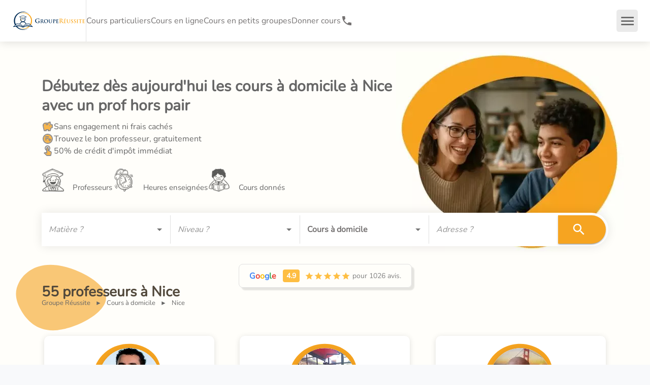

--- FILE ---
content_type: text/css; charset=UTF-8
request_url: https://groupe-reussite.fr/_next/static/css/114dd845779180e2.css
body_size: -966
content:
._style_cta-help-footer__OPob_{z-index:0;position:relative;overflow:hidden}._style_cta-help-footer__OPob_ ._style_cta-help-footer-title__n3g8o{margin-bottom:23px;line-height:46px;font-size:34px;font-weight:500;z-index:0}._style_cta-help-footer__OPob_ ._style_cta-help-footer-subtitle__F2SoF{font-size:18px;font-weight:300;line-height:31px;opacity:.85;margin:20px 0;z-index:0}._style_cta-help-footer__OPob_ ._style_cta-help-footer-actions__oBgvG{display:flex;justify-content:center;align-items:center;z-index:0}._style_cta-help-footer__OPob_ ._style_cta-help-footer-actions__oBgvG ._style_cta-help-footer-button-wrapper__UEYhY{margin-right:10px}._style_cta-help-footer__OPob_ ._style_cta-help-footer-actions__oBgvG ._style_cta-help-footer-button-wrapper__UEYhY ._style_cta-help-footer-button__Lxh6v{width:100%}._style_cta-help-footer__OPob_ ._style_cta-help-footer-actions__oBgvG ._style_cta-help-footer-button-wrapper__UEYhY ._style_cta-help-footer-button__Lxh6v ._style_cta-help-footer-button-icon__dnNp9{max-width:20px}._style_cta-help-footer__OPob_ ._style_cta-help-footer-actions__oBgvG>*{height:52px}._style_cta-help-footer__OPob_ ._style_cta-help-footer-background__uhySq{-o-object-fit:cover;object-fit:cover;-o-object-position:center;object-position:center}._style_cta-help-footer__OPob_ ._style_cta-help-footer-text-content__lIpPZ{position:relative;z-index:1;background-color:rgba(0,0,0,.5)}@media(max-width:768px){._style_cta-help-footer__OPob_ ._style_cta-help-footer-actions__oBgvG{display:flex;flex-direction:column;justify-content:flex-start}._style_cta-help-footer__OPob_ ._style_cta-help-footer-actions__oBgvG>*{margin-top:20px}}

--- FILE ---
content_type: text/css; charset=UTF-8
request_url: https://groupe-reussite.fr/_next/static/css/9228aae0fbb4df52.css
body_size: 466
content:
#_style_footer__xf5sN{background-color:#183153;color:silver}#_style_footer__xf5sN ._style_row__FPEgM:after,#_style_footer__xf5sN ._style_row__FPEgM:before{content:none;display:flex}#_style_footer__xf5sN ._style_lesson-links__S3Da1{margin-top:50px}._style_footer-top-section__aUFlV{border-bottom:1px solid silver}._style_footer-top-section__aUFlV ._style_footer-logo__v_sMj img{height:46px;width:170px}._style_footer-rows-container__WeAOt{position:relative;display:flex;align-items:center;-moz-column-gap:60px;column-gap:60px;height:96px;z-index:100}@media(max-width:992px){._style_footer-rows-container__WeAOt{flex-direction:column;row-gap:20px}}._style_footer-row__RnWTm{display:inline-block;padding:0 40px;border-right:1px solid silver;border-left:1px solid silver;float:left;height:100%}._style_footer-row-landing__VjGJ6{width:100%;display:flex;align-items:center}@media(max-width:992px){._style_footer-row-landing__contact__UDl_9{text-align:center}}@media(max-width:600px){._style_footer-row-landing__contact__UDl_9{display:flex;row-gap:7px;flex-direction:column}}._style_footer-row-landing__contact__address__QaiBW{margin-right:10px;color:#fff}._style_footer-row-landing__contact__address__QaiBW:after{content:"";display:inline-block;width:5px;height:5px;border-radius:50%;background-color:#fff;margin-left:10px;vertical-align:middle}._style_footer-row-landing__contact__address__QaiBW:hover{color:#fff}@media(min-width:601px){._style_footer-row-landing__contact__address__QaiBW:after{content:"";display:inline-block;width:5px;height:5px;border-radius:50%;background-color:#fff;margin-left:10px;vertical-align:middle}}._style_footer-row-landing__contact__mail__8uuMl{color:#fff;text-decoration:underline}._style_footer-row-landing__contact__mail__8uuMl:hover{color:#fff}._style_footer-row-inner__ZItpF._style_footer-logo__v_sMj{top:auto;transform:translateY(0);height:46px;filter:brightness(0) invert(1)}._style_footer-row__RnWTm:first-child{padding-left:0;border-left:none}._style_footer-row__RnWTm:last-child{padding-right:0;border:none}._style_footer-rows-right__29F1z{float:right;height:100%}._style_footer-rows-right__29F1z ._style_footer-row__RnWTm:first-child{display:flex;align-items:center;padding-left:40px;border-left:1px solid silver}._style_language-switcher__DGDP_._style_bootstrap-select__zWJOX._style_btn-group__I13E4 ._style_dropdown-menu__gm4VZ._style_inner__n0KXp{width:100%}._style_language-switcher__DGDP_._style_bootstrap-select__zWJOX:before{display:none}._style_language-switcher__DGDP_._style_bootstrap-select__zWJOX ._style_dropdown-menu__gm4VZ{padding-top:15px;top:calc(100% + 15px);width:160px;left:auto;right:0}._style_language-switcher__DGDP_._style_bootstrap-select__zWJOX ._style_dropdown-menu__gm4VZ:before{position:absolute;top:-5px;content:"";right:20px;width:0;height:0;border-left:5px solid rgba(0,0,0,0);border-right:5px solid rgba(0,0,0,0);border-bottom:5px solid #fff}._style_language-switcher__DGDP_._style_bootstrap-select__zWJOX._style_btn-group__I13E4 button{height:44px;padding-right:35px;padding-left:18px;color:#fff;background-color:#444;transition:.3s;box-shadow:none}._style_language-switcher__DGDP_._style_bootstrap-select__zWJOX._style_btn-group__I13E4 ._style_dropdown-toggle__PqhWP ._style_filter-option__5pMD3{height:44px;line-height:44px}._style_language-switcher__DGDP_._style_bootstrap-select__zWJOX._style_btn-group__I13E4 button:hover{background-color:#fff;color:#333}._style_language-switcher__DGDP_._style_bootstrap-select__zWJOX._style_btn-group__I13E4 button:hover,._style_language-switcher__DGDP_._style_bootstrap-select__zWJOX._style_btn-group__I13E4._style_open__MC3Tj button{background-color:#f6a421;color:#fff}._style_language-switcher__DGDP_._style_bootstrap-select__zWJOX._style_btn-group__I13E4 button ._style_caret__B2bi9{transition:.3s}._style_language-switcher__DGDP_._style_bootstrap-select__zWJOX._style_btn-group__I13E4 button:hover ._style_caret__B2bi9,._style_language-switcher__DGDP_._style_bootstrap-select__zWJOX._style_btn-group__I13E4._style_open__MC3Tj button ._style_caret__B2bi9{border-top-color:#fff}._style_language-switcher__DGDP_._style_bootstrap-select__zWJOX._style_btn-group__I13E4 ._style_dropdown-toggle__PqhWP ._style_caret__B2bi9{right:18px}._style_footer-social-links__KS3E3{list-style:none;margin:0;padding:0;display:flex}._style_footer-social-links__KS3E3 li{display:flex;align-items:center}._style_footer-social-links__KS3E3 li a{display:flex;align-items:center;font-size:20px;padding:0 10px;color:#fff;transition:.3s;opacity:.5;transform:translate3d(0,-.5px,0)}._style_footer-social-links__KS3E3 li a:hover{opacity:1}._style_footer-middle-section__kWPRj{padding:60px 0;position:relative;z-index:10}._style_footer-middle-section__kWPRj ._style_row__FPEgM ._style_footer-links-our-presentation__Y54lf{white-space:nowrap;margin-right:25px}#_style_footer__xf5sN h2,#_style_footer__xf5sN h4,._style_footer-links__aDn4i h4{font-size:18px;color:#fff;margin:0 0 15px;padding:0;display:block}#_style_footer__xf5sN h4 i{position:relative;margin-right:5px;top:2px;font-size:20px;font-weight:400!important}._style_footer-links__aDn4i ul{list-style:none;text-align:left;margin:0;padding:0}._style_footer-links__aDn4i ul li{margin-bottom:3px;display:block}._style_footer-links__aDn4i ul li:first-child a{padding-top:0}._style_footer-links__aDn4i ul li:last-child a{padding-bottom:0}._style_footer-links__aDn4i ul li a,._style_footer-links__aDn4i ul li button{color:silver;display:block;line-height:25px;position:relative;z-index:100;padding:4px 0}._style_footer-links__aDn4i ul li a span,._style_footer-links__aDn4i ul li button span{display:inline-block;position:relative}._style_footer-links__aDn4i ul li a:hover,._style_footer-links__aDn4i ul li button:hover{color:#fff}._style_footer-links__aDn4i ul li a span:before,._style_footer-links__aDn4i ul li button span:before{content:"";position:absolute;left:0;bottom:0;background-color:#f6a421;height:2px;display:block;transition:all .25s,opacity .2s;z-index:-1;border-radius:3px;opacity:.5;width:0}._style_footer-links__aDn4i ul li a:hover span:before,._style_footer-links__aDn4i ul li button:hover span:before{width:100%;opacity:1}._style_footer-links__aDn4i ul li button{background:none;border:0}._style_newsletter__Mvgfk{display:flex;margin-top:20px}._style_newsletter__Mvgfk button,._style_newsletter__Mvgfk input{display:flex;flex-wrap:wrap;align-items:flex-start}._style_newsletter__Mvgfk input{background:#262626;box-shadow:none;margin-bottom:0}._style_newsletter__Mvgfk input:focus{box-shadow:none}._style_newsletter__Mvgfk button{background-color:#f6a421;border-radius:4px;height:48px;min-width:48px;max-width:48px;text-align:center;line-height:48px;font-size:18px;color:#fff;margin-left:10px;transition:.3s}._style_newsletter__Mvgfk button:hover{background-color:#fff;color:#333}._style_newsletter__Mvgfk button i{width:100%;line-height:48px}._style_footer-bottom-section__xDAAT{padding:25px 0;border-top:1px solid silver;text-align:center}._style_footer-bottom-section__xDAAT strong{color:#fff;font-weight:500}._style_footer-bottom-section__xDAAT a,._style_footer-bottom-section__xDAAT button{background:none;border:0;color:silver;line-height:25px;position:relative;z-index:100;padding:0}._style_footer-bottom-section__xDAAT a span,._style_footer-bottom-section__xDAAT button span{display:inline-block;position:relative}._style_footer-bottom-section__xDAAT a:hover,._style_footer-bottom-section__xDAAT button:hover{color:#fff}._style_footer-bottom-section__xDAAT a span:before,._style_footer-bottom-section__xDAAT button span:before{content:"";position:absolute;left:0;bottom:0;background-color:#f6a421;height:2px;display:block;transition:all .25s,opacity .2s;z-index:-1;border-radius:3px;opacity:.5;width:0}._style_footer-bottom-section__xDAAT a:hover span:before,._style_footer-bottom-section__xDAAT button:hover span:before{width:100%;opacity:1}@media(max-width:992px){#_style_footer__xf5sN h4{margin-top:45px}._style_footer-middle-section__kWPRj{padding-top:0;padding-bottom:45px}}@media(max-width:768px){#_style_footer__xf5sN ._style_lesson-links__S3Da1{margin-top:0}._style_content-left-offset__xIUjQ,._style_content-right-offset__5uP_R{padding-left:15px}._style_footer-rows-container__WeAOt{height:auto;padding:20px 0 40px}._style_footer-rows-left__Ht4Bi,._style_footer-rows-right__29F1z{float:none;height:auto}._style_footer-row-inner__ZItpF{position:relative;top:0;transform:translateY(0)}._style_footer-row-inner__ZItpF._style_footer-logo__v_sMj{top:0;position:relative;height:46px}._style_footer-row-inner__ZItpF._style_footer-logo__v_sMj img{top:0}#_style_footer__xf5sN ._style_footer-row__RnWTm{float:none;padding:20px 0 0;display:block;width:100%;border:none}._style_footer-rows-container__WeAOt ._style_footer-rows-left__Ht4Bi,._style_footer-rows-container__WeAOt ._style_footer-rows-right__29F1z{display:block}}

--- FILE ---
content_type: application/javascript; charset=UTF-8
request_url: https://groupe-reussite.fr/_next/static/chunks/3273.4f32b5f72a1f42dc.js
body_size: -242
content:
(self.webpackChunk_N_E=self.webpackChunk_N_E||[]).push([[3273],{15397:_=>{_.exports={"landing-push-search":"_style_landing-push-search__FIlr9",container:"_style_container__iRR4t",row:"_style_row__BI4V6","landing-push-search__content":"_style_landing-push-search__content__s0iIA","landing-push-search__content__title":"_style_landing-push-search__content__title__b4Md2","landing-push-search__content__description":"_style_landing-push-search__content__description__weflZ","landing-push-search__content__wrapper":"_style_landing-push-search__content__wrapper__VOGmn","landing-push-search__content__wrapper__title":"_style_landing-push-search__content__wrapper__title__reQuS","landing-push-search__content__wrapper__title--highlight":"_style_landing-push-search__content__wrapper__title--highlight__m7GDg","landing-push-search__content__wrapper__content":"_style_landing-push-search__content__wrapper__content__k6PYx","landing-push-search__content__wrapper__content__img":"_style_landing-push-search__content__wrapper__content__img__xZa4v","landing-push-search__content__wrapper__content__overview":"_style_landing-push-search__content__wrapper__content__overview__FFZsl","landing-push-search__content__wrapper__content__overview__text":"_style_landing-push-search__content__wrapper__content__overview__text__6hbfQ","landing-push-search__content__wrapper__content__overview__infos__wrapper-btn":"_style_landing-push-search__content__wrapper__content__overview__infos__wrapper-btn__XuGaq","landing-push-search__content__wrapper__content__overview__infos__btn":"_style_landing-push-search__content__wrapper__content__overview__infos__btn__7R4Ya","landing-push-search__content__wrapper__content__overview__infos":"_style_landing-push-search__content__wrapper__content__overview__infos___FW8C"}},93273:(_,e,n)=>{"use strict";n.r(e),n.d(e,{default:()=>g});var t=n(37876);n(14232);var s=n(92898),r=n(98349),a=n(95062),c=n.n(a),i=n(70667),p=n(85825),l=n(87242),o=n(15397),h=n.n(o),d=n(89099);function u(_){let{format:e="cours particuliers",isGroupLessons:n,translationParams:a,searchRoute:c,t:p=i.Gs.t}=_,o=(0,d.useRouter)(),{inCity:u,inLevel:g,inSubject:w,ofPeriod:v,keyTranslation:y}=a,x=p("pushSearch.imgAlt",{format:e,subject:w,level:g,city:u,period:v});return(0,t.jsx)("div",{className:"".concat(h()["landing-push-search"]," section"),children:(0,t.jsx)("div",{className:"container ".concat(h().container),children:(0,t.jsx)("div",{className:"row ".concat(h().row),children:(0,t.jsx)("div",{className:"".concat(h()["landing-push-search__content"]," col-md-9"),children:(0,t.jsx)("div",{className:h()["landing-push-search__content__wrapper"],children:(0,t.jsxs)("a",{name:"search-lesson","data-testid":"cy-landing-push-search",children:[(0,t.jsx)(s.A,{sx:{display:{xs:"block",md:"none"}},children:(0,t.jsx)("span",{className:h()["landing-push-search__content__wrapper__title"],children:p("pushSearch.title.".concat(y),{subject:w,level:g,city:u,period:v})})}),(0,t.jsxs)("div",{className:h()["landing-push-search__content__wrapper__content"],children:[(0,t.jsx)(l.A,{alt:x,src:"/static/teacher-search.webp",className:h()["landing-push-search__content__wrapper__content__img"],width:200,height:133}),(0,t.jsxs)("div",{className:h()["landing-push-search__content__wrapper__content__overview"],children:[(0,t.jsx)(s.A,{sx:{display:{xs:"none",md:"block"}},children:(0,t.jsx)("span",{className:h()["landing-push-search__content__wrapper__title"],children:p("pushSearch.title.".concat(y),{subject:w,level:g,city:u,period:v})})}),(0,t.jsx)("p",{className:h()["landing-push-search__content__wrapper__content__overview__text"],children:p("pushSearch.description.".concat(y),{subject:w,level:g,city:u,period:v})}),(0,t.jsx)("div",{className:h()["landing-push-search__content__wrapper__content__overview__infos__wrapper-btn"],children:(0,t.jsx)(r.A,{onClick:()=>o.push(c),variant:"contained",children:p(n?"pushSearch.btnGroupLesson":"pushSearch.btn")})})]})]})]})})})})})})}u.propTypes={format:c().string,isGroupLessons:c().bool.isRequired,translationParams:c().shape({keyTranslation:c().string,inSubject:c().string,inLevel:c().string,forLevel:c().string,inCity:c().string,ofPeriod:c().string}).isRequired,type:c().string,subject:c().string,level:c().string,city:c().string,latitude:c().string,longitude:c().string,isCursus:c().bool,searchRoute:c().string,t:c().func};let g=(0,p.CI)("landing")(u)}}]);

--- FILE ---
content_type: application/javascript; charset=UTF-8
request_url: https://groupe-reussite.fr/_next/static/chunks/3789-bbe977614dc04d8b.js
body_size: 5346
content:
(self.webpackChunk_N_E=self.webpackChunk_N_E||[]).push([[3789],{24083:(e,n,t)=>{"use strict";t.d(n,{A:()=>S});var r=t(37876),l=t(14232),i=t(95062),o=t.n(i),s=t(89099),a=t(77328),d=t.n(a),c=t(18847),u=t.n(c),p=t(10649),x=t(48011),h=t(30262),m=t(70667),g=t(48751);let f=u()(()=>Promise.all([t.e(4793),t.e(8827),t.e(5493)]).then(t.bind(t,5493)),{loadableGenerated:{webpack:()=>[5493]}}),y=u()(()=>Promise.all([t.e(6493),t.e(9588)]).then(t.bind(t,79588)),{loadableGenerated:{webpack:()=>[79588]}}),b=u()(()=>Promise.all([t.e(9170),t.e(8781)]).then(t.bind(t,78781)),{loadableGenerated:{webpack:()=>[78781]}}),j=u()(()=>Promise.all([t.e(4829),t.e(7037)]).then(t.bind(t,17037)),{loadableGenerated:{webpack:()=>[17037]}});function v(e){let{withBackToTop:n=!0,withHelpFooter:t=!0,withHeader:i=!0,isSimpleFooter:o=!1,router:s,children:a=null,withDefaultLocalBusinessSnippet:c=!1,gtmArgs:u=null}=e,v=(0,x.d4)(h.A.selectIsLoading);(0,l.useEffect)(()=>{(0,m.jN)(s,{access:"public",...u})},[u]);let S=(0,m.yN)(),A=(0,m.Uf)();return(0,r.jsxs)(l.Fragment,{children:[(0,r.jsxs)(d(),{children:[c&&!!S&&(0,r.jsx)("script",{type:"application/ld+json",dangerouslySetInnerHTML:{__html:JSON.stringify(S)}}),c&&!!A&&(0,r.jsx)("script",{type:"application/ld+json",dangerouslySetInnerHTML:{__html:JSON.stringify(A)}})]}),i&&(0,r.jsx)(p.A,{}),v?(0,r.jsx)(g.A,{}):(0,r.jsxs)(r.Fragment,{children:[a,n&&(0,r.jsx)(j,{}),t&&(0,r.jsx)(b,{}),o?(0,r.jsx)(y,{}):(0,r.jsx)(f,{})]})]})}v.propTypes={router:o().object.isRequired,children:o().node,withHeader:o().bool,withBackToTop:o().bool,withHelpFooter:o().bool,isSimpleFooter:o().bool,withDefaultLocalBusinessSnippet:o().bool,gtmArgs:o().object};let S=(0,s.withRouter)(v)},32346:(e,n,t)=>{"use strict";t.d(n,{A:()=>m});var r=t(37876);t(14232);var l=t(95062),i=t.n(l),o=t(85825),s=t(70667),a=t(49693),d=t(13568),c=t(72870),u=t.n(c),p=t(92898),x=t(54611);function h(e){let{t:n=s.Gs.t}=e;return(0,r.jsx)("a",{name:"google-link","data-testid":"cy-google-reviews",className:u()["rating-link"],href:a.MAPS_LINK,target:"_blank",rel:"nofollow noopener noreferrer",children:(0,r.jsxs)(p.A,{sx:{display:"flex",flexDirection:"row",alignItems:"center",justifyContent:"center",gap:0},children:[(0,r.jsx)(x.A,{sx:{color:"#4285F4",fontWeight:"bold"},children:"G"}),(0,r.jsx)(x.A,{sx:{color:"#EA4335",fontWeight:"bold"},children:"o"}),(0,r.jsx)(x.A,{sx:{color:"#FBBC05",fontWeight:"bold"},children:"o"}),(0,r.jsx)(x.A,{sx:{color:"#4285F4",fontWeight:"bold"},children:"g"}),(0,r.jsx)(x.A,{sx:{color:"#34A853",fontWeight:"bold"},children:"l"}),(0,r.jsx)(x.A,{sx:{color:"#EA4335",fontWeight:"bold",marginRight:"13px"},children:"e"}),(0,r.jsx)(d.A,{rating:s.El.ratingValue,dataTestId:"cy-google-review-link-rating"})," ",(0,r.jsx)(x.A,{sx:{fontSize:{xs:"14px",md:"inherit",color:"grey"}},children:n("googleRating.textPartTwo",{ratingCount:s.El.ratingCount})})]})})}h.propTypes={t:i().func};let m=(0,o.CI)("common")(h)},37067:(e,n,t)=>{"use strict";t.d(n,{A:()=>x});var r=t(37876),l=t(14232),i=t(95062),o=t.n(i),s=t(63482),a=t(75370),d=t(8869),c=t(79701);function u(e){let{options:n,id:t=null,placeholder:i,grouped:o=!1,defaultValue:u=null,error:p="",onChange:x=()=>{},onFocus:h=()=>{},onBlur:m=()=>{},innerRef:g=null,emptyText:f=null}=e,y=o?n.sort((e,n)=>e.group.order_key.localeCompare(n.group.order_key)):n;null!=f&&(y=[{id:null,name:f,group:{name:"",order_key:""}},...n]);let b=y.map(e=>e.id).includes(u)?y.find(e=>e.id===u):null,[j,v]=(0,l.useState)(!1);return(0,l.useImperativeHandle)(g,()=>({isFocused:()=>j,focus:()=>{document.getElementById(t).focus()},blur:()=>{document.getElementById(t).blur()}}),[j,t]),(0,r.jsx)(s.A,{id:t,ref:g,options:y,value:b,openOnFocus:!0,onChange:(e,n,t)=>{x(e,n,t)},onFocus:()=>{h(),v(!0)},onBlur:()=>{m(),v(!1)},renderInput:e=>(0,r.jsx)(a.A,{...e,placeholder:i,error:!!p,...p&&{helperText:p},sx:{paddingBottom:2*!!p}}),getOptionLabel:e=>e.name,groupBy:o?e=>e.group.name:void 0,renderGroup:e=>(0,r.jsxs)("span",{children:[(0,r.jsx)(d.A,{sx:{color:"primary.main"},children:e.group}),e.children]},"group-".concat(e.group)),renderOption:(e,n)=>(0,l.createElement)(c.A,{...e,key:n.id,primary:n.name,sx:{paddingLeft:"32px !important"}}),ListboxProps:{sx:{padding:0}},slotProps:{paper:{sx:e=>({boxShadow:e.shadows[8]})}}})}u.propTypes={options:o().arrayOf(o().shape({id:o().oneOfType([o().string,o().number]).isRequired,name:o().string.isRequired})).isRequired,defaultValue:o().oneOfType([o().string,o().number]),id:o().string,placeholder:o().string.isRequired,error:o().string,innerRef:o().oneOfType([o().func,o().shape({current:o().any})]),onChange:o().func,onFocus:o().func,onBlur:o().func,grouped:o().bool,emptyText:o().string};let p=l.forwardRef((e,n)=>(0,r.jsx)(u,{...e,innerRef:n}));p.displayName="AutocompleteFieldForwardingRef";let x=p},60084:(e,n,t)=>{"use strict";t.d(n,{A:()=>c});var r=t(37876);t(14232);var l=t(95062),i=t.n(l),o=t(23872),s=t(15039),a=t.n(s);function d(e){let{number:n,duration:t=1,delay:l=0,separator:i=" ",classname:s=""}=e;return(0,r.jsx)(o.Ay,{start:0,end:n,duration:t,delay:l,separator:i,children:e=>{let{countUpRef:n}=e;return(0,r.jsx)("span",{className:a()(s),ref:n})}})}d.propTypes={number:i().number.isRequired,duration:i().number,delay:i().number,separator:i().string,classname:i().string};let c=d},71713:(e,n,t)=>{"use strict";t.d(n,{A:()=>C});var r=t(10958),l=t(48011),i=t(59104),o=t(89110),s=t(70820),a=t(37876),d=t(14232),c=t(95062),u=t.n(c),p=t(85825),x=t(70667),h=t(82979),m=t(38077),g=t(65284),f=t(57733),y=t(92898),b=t(12527),j=t(98349),v=t(37067),S=t(89099);function A(e){var n,t,r,i,o,c,u,p;let{levels:A,subjects:O,defaultSubjectId:C=null,defaultLevelId:w=null,defaultType:N=null,defaultLocation:R=null,isDisabled:L=!1,withOverlaySearch:B=!1,setOverlay:_,removeOverlay:I,t:T=x.Gs.t,sort:E=null,order:k=null,loadLessons:F,loadGroupLessons:P,redirectOnSearch:q=!1,setSearchType:G}=e,W=(0,S.useRouter)(),D=[{id:h.OC.LESSONS,name:T("searchBar.filters.type.lessons")},{id:h.OC.ONLINE_LESSONS,name:T("searchBar.filters.type.onlineLessons")},{id:h.OC.GROUP_LESSONS,name:T("searchBar.filters.type.groupLessons")},{id:h.OC.ONLINE_GROUP_LESSONS,name:T("searchBar.filters.type.onlineGroupLessons")}],H=(0,d.useMemo)(()=>{let e=O.find(e=>e.id===C),n=A.find(e=>e.id===w);return{type:{id:N},level:{id:null==n?void 0:n.id,name:null==n?void 0:n.name},subject:{id:null==e?void 0:e.id,name:null==e?void 0:e.name},location:{address:[m.oL,m.up].includes(R)?null:R}}},[]),[M,U]=(0,d.useState)(H),[z,V]=(0,d.useState)(!0),J=null==(n=(0,l.d4)(s.Tp.selectSubjectById(null==(t=M.subject)?void 0:t.value)))?void 0:n.levels,$=(void 0!==J&&J.length>0?J:A).map(e=>({id:e.id,name:e.name,group:{name:e.cursusName,order_key:e.cursusName}})),K=O.map(e=>({id:e.id,name:e.name,group:{name:e.subject_category.name,order_key:e.subject_category.order_key||e.subject_category.name}})),Q=(0,d.useRef)(null),Y=(0,d.useRef)(null),Z=(0,d.useRef)(null),X=(0,d.useRef)(null),ee=(0,d.useCallback)(async e=>{var n,t,r,l,i,o,s,a,d,c,u,p,m,g,f,y,b,j,v,S;await G((null==e||null==(n=e.type)?void 0:n.id)||h.OC.LESSONS);let A=null==e||null==(t=e.type)?void 0:t.id,O=A===h.OC.ONLINE_LESSONS||A===h.OC.ONLINE_GROUP_LESSONS,C=A===h.OC.GROUP_LESSONS||A===h.OC.ONLINE_GROUP_LESSONS,w=(0,x.G8)(A),N={type:A,level:null==e||null==(r=e.level)?void 0:r.name,subject:null==e||null==(l=e.subject)?void 0:l.name,city:(null==e||null==(o=e.location)||null==(i=o.fullAddress)?void 0:i.city)||"france",sort:E,order:k};(null==e||null==(s=e.location)?void 0:s.address)&&(N.address=e.location.address),(null==e||null==(d=e.location)||null==(a=d.coordinates)?void 0:a.latitude)&&(N.latitude=e.location.coordinates.latitude),(null==e||null==(u=e.location)||null==(c=u.coordinates)?void 0:c.longitude)&&(N.longitude=e.location.coordinates.longitude);let R=(0,x.Y0)(w,N);if(I(),q)W.push(R);else{W.replace(R,R,{shallow:!0});let n={subject:(null==e||null==(p=e.subject)?void 0:p.id)||null,onlyOffline:!O,onlyOnline:O,level:(null==e||null==(m=e.level)?void 0:m.id)||null,city:(null==e||null==(f=e.location)||null==(g=f.fullAddress)?void 0:g.city)||"france",address:(null==e||null==(y=e.location)?void 0:y.address)||null,latitude:(null==e||null==(j=e.location)||null==(b=j.coordinates)?void 0:b.latitude)||null,longitude:(null==e||null==(S=e.location)||null==(v=S.coordinates)?void 0:v.longitude)||null,order:k,page:1,sort:E,options:{resetLessons:!0}};C?P(n):F(n)}},[M,E,k]),en=e=>{if(!z){var n,t,r,l,i,o,s,a,d,c;(null==e||null==(n=e.subject)?void 0:n.id)?(null==e||null==(t=e.level)?void 0:t.id)?(null==e||null==(r=e.type)?void 0:r.id)?!(null==e||null==(i=e.location)||null==(l=i.coordinates)?void 0:l.latitude)&&[h.OC.LESSONS,h.OC.GROUP_LESSONS].includes(null==e||null==(o=e.type)?void 0:o.id)?null==(c=Z.current)||c.focus():ee(e):null==(d=X.current)||d.focus():null==(a=Y.current)||a.focus():null==(s=Q.current)||s.focus()}},et=(0,d.useCallback)(()=>{var e,n;return(null==M||null==(e=M.type)?void 0:e.id)!==h.OC.ONLINE_LESSONS&&(null==M||null==(n=M.type)?void 0:n.id)!==h.OC.ONLINE_GROUP_LESSONS},[null==M||null==(r=M.type)?void 0:r.id]);return(0,a.jsxs)(y.A,{sx:{display:"flex",flexDirection:"column",width:"100%"},children:[(0,a.jsx)(y.A,{sx:{display:B?"block":"none",position:"fixed",top:0,left:0,width:"100vw",height:"100vh",backgroundColor:"rgba(0, 0, 0, 0.5)",zIndex:1e3}}),(0,a.jsxs)(y.A,{sx:e=>{var n,t,r,l;return{display:"flex",flexDirection:{xs:"column",md:"row"},alignContent:"center",justifyContent:"center",backgroundColor:"custom.white",borderRadius:{xs:"10px",md:"0 50px 50px 0"},borderTop:{xs:"none",md:"5px solid #fff"},borderRight:{xs:"none",md:"5px solid #fff"},borderBottom:{xs:"none",md:"5px solid #fff"},borderLeft:"none",boxShadow:"0 0 20px rgba(0, 0, 0, 0.1)","& > .search-bar-select":{flex:1,borderBottom:{xs:"1px solid  ".concat(null==(n=e.palette.custom)?void 0:n.platinium),md:"none"}},"& .MuiInputBase-root":{border:"none",borderBottom:"none",borderLeft:"none",borderColor:"custom.platinium",borderRight:{xs:"none",md:"1px solid  ".concat(null==(t=e.palette.custom)?void 0:t.platinium)},borderRadius:"0",fontWeight:"bold","&:hover":{borderTop:"none",borderBottom:{xs:"1px solid  ".concat(null==(r=e.palette.custom)?void 0:r.platinium),md:"none"},borderLeft:"none",borderRight:{xs:"none",md:"1px solid  ".concat(null==(l=e.palette.custom)?void 0:l.platinium)},borderColor:"custom.platinium"}},"& .MuiOutlinedInput-root":{"&.Mui-focused":{boxShadow:"none !important",backgroundColor:"inherit"}},"& .MuiInputBase-input::placeholder":{color:"black !important",fontStyle:"italic",fontWeight:200},zIndex:B?1001:"auto"}},children:[(0,a.jsx)(y.A,{className:"search-bar-select",children:(0,a.jsx)(b.A,{fullWidth:!0,children:(0,a.jsx)(v.A,{id:"search-bar-subject",ref:Q,placeholder:T("searchBar.filters.subject.label"),options:K,defaultValue:null==M||null==(i=M.subject)?void 0:i.id,className:"search-bar-select-input",grouped:!0,onChange:(e,n)=>{U({...M,subject:n}),en({...M,subject:n})},onFocus:()=>{_(),V(!1)},onBlur:()=>{I()}})})}),(0,a.jsx)(y.A,{className:"search-bar-select",children:(0,a.jsx)(b.A,{fullWidth:!0,children:(0,a.jsx)(v.A,{id:"search-bar-level",ref:Y,placeholder:T("searchBar.filters.level.label"),options:$,defaultValue:null==M||null==(o=M.level)?void 0:o.id,grouped:!0,onChange:(e,n)=>{U({...M,level:n}),en({...M,level:n})},onFocus:()=>{_(),V(!1)},onBlur:()=>{I()}})})}),(0,a.jsx)(y.A,{className:"search-bar-select",children:(0,a.jsx)(b.A,{fullWidth:!0,children:(0,a.jsx)(v.A,{id:"search-bar-type",ref:X,placeholder:T("searchBar.filters.type.label"),options:D,defaultValue:null==M||null==(c=M.type)?void 0:c.id,onChange:(e,n)=>{let t={...M,type:n,location:[h.OC.ONLINE_LESSONS,h.OC.ONLINE_GROUP_LESSONS].includes(null==n?void 0:n.id)?null:M.location};U(t),en(t)},onFocus:()=>{_(),V(!1)},onBlur:()=>{I()}})})}),(0,a.jsx)(y.A,{className:"search-bar-select",sx:{display:et()?"block":"none"},children:(0,a.jsx)(g.A,{id:"search-bar-location",ref:Z,"data-testid":"cy-search-bar-location",initialCoordinates:null==M||null==(u=M.location)?void 0:u.coordinates,initialQuery:null==M||null==(p=M.location)?void 0:p.address,onPlaceSelected:async e=>{U({...M,location:e}),en({...M,location:e})},onClearSelectedPlace:()=>{U({...M,location:null})},placeholder:T("searchBar.filters.location.placeholder"),withCheckInit:!0,sx:{"& .MuiInputBase-root":{borderRadius:"4px",border:"0 !important",backgroundColor:"custom.white",boxShadow:"0"}},onFocus:()=>{_(),V(!1)},onBlur:()=>{I()}})}),(0,a.jsx)(y.A,{className:"search-bar-cta",children:(0,a.jsx)(j.A,{variant:"contained","aria-label":T("searchBar.searchCta"),startIcon:(0,a.jsx)(f.A,{sx:{fontSize:{xs:"20px !important",md:"30px !important"}}}),sx:{height:{xs:"40px",md:"100%"},borderRadius:{xs:"0 0 10px 10px",md:"0 50px 50px 0"}},onClick:()=>ee(M),disabled:L,fullWidth:!0,children:(0,a.jsx)(y.A,{sx:{display:{xs:"block",md:"none"}},children:T("searchBar.searchCta")})})})]})]})}A.propTypes={levels:u().arrayOf(u().shape({id:u().number,hash:u().string,name:u().string})).isRequired,subjects:u().arrayOf(u().shape({id:u().number,hash:u().string,name:u().string})).isRequired,defaultSubjectId:u().number,defaultLevelId:u().number,defaultType:u().string,defaultLocation:u().string,isDisabled:u().bool,setOverlay:u().func.isRequired,removeOverlay:u().func.isRequired,withOverlaySearch:u().bool,sort:u().string,order:u().string,t:u().func,loadLessons:u().func,loadGroupLessons:u().func,redirectOnSearch:u().bool,setSearchType:u().func.isRequired};let O=(0,p.CI)("search")(A),C=(0,r.Zz)((0,l.Ng)(function(e){let n=o.Tp.selectLevels(e);return{levels:n,subjects:s.Tp.selectSubjects(e),withOverlaySearch:i.Tp.selectWithOverlaySearch(e)}},function(e){return{setOverlay:()=>e(i.o1.setOverlay()),removeOverlay:()=>e(i.o1.removeOverlay()),setSearchType:n=>e(i.o1.setSearchType(n))}}))(O)},72870:e=>{e.exports={"rating-link":"_style_rating-link__6HdFp"}},79943:(e,n,t)=>{"use strict";t.d(n,{A:()=>v,r:()=>j});var r=t(37876);t(14232);var l=t(95062),i=t.n(l),o=t(85825),s=t(70667),a=t(60084),d=t(71713),c=t(32346),u=t(92898),p=t(54611),x=t(87242),h=t(51392),m=t(69338),g=t(40597),f=t(51251),y=t(36678),b=t(82979);function j(e){let{title1:n,title2:t,img:l,subjectId:i=null,levelsId:o=null,type:j=null,city:v=null,metricsAltNames:S={students:null,lessons:null,hours:null},t:A=s.Gs.t}=e,O=[{number:A("introBanner.nbTeachers.number"),text:A("introBanner.nbTeachers.text"),image:"/static/graduate_min.svg",imageAlt:S.students},{number:A("introBanner.nbHours.number"),text:A("introBanner.nbHours.text"),image:"/static/alarm-clock_min.svg",imageAlt:S.hours},{number:A("introBanner.nbCourses.number"),text:A("introBanner.nbCourses.text"),image:"/static/teacher_min.svg",imageAlt:S.lessons}],C=[];switch(j){default:case b.OC.LESSONS:C=[{text:A("introBanner.arguments.price"),icon:(0,r.jsx)(h.A,{}),iconFirstColor:"primary.main",iconSecondColor:"text.primary"},{text:A("introBanner.arguments.flexibility"),icon:(0,r.jsx)(m.A,{}),iconFirstColor:"primary.main",iconSecondColor:"text.primary"},{text:A("introBanner.arguments.easyTaxCredit"),icon:(0,r.jsx)(g.A,{}),iconFirstColor:"text.primary",iconSecondColor:"primary.main"}];break;case b.OC.ONLINE_LESSONS:C=[{text:A("introBanner.arguments.price"),icon:(0,r.jsx)(h.A,{}),iconFirstColor:"primary.main",iconSecondColor:"text.primary"},{text:A("introBanner.arguments.flexibility"),icon:(0,r.jsx)(m.A,{}),iconFirstColor:"primary.main",iconSecondColor:"text.primary"},{text:A("introBanner.arguments.satisfaction"),icon:(0,r.jsx)(g.A,{}),iconFirstColor:"text.primary",iconSecondColor:"primary.main"}];break;case b.OC.ONLINE_GROUP_LESSONS:case b.OC.GROUP_LESSONS:C=[{text:A("introBanner.arguments.smallGroups"),icon:(0,r.jsx)(h.A,{}),iconFirstColor:"primary.main",iconSecondColor:"text.primary"},{text:A("introBanner.arguments.teachers"),icon:(0,r.jsx)(f.A,{}),iconFirstColor:"primary.main",iconSecondColor:"primary.main"},{text:A("introBanner.arguments.methodology"),icon:(0,r.jsx)(y.A,{}),iconFirstColor:"primary.main",iconSecondColor:"text.primary"}]}return(0,r.jsx)(u.A,{sx:{display:"flex",flexDirection:"column",alignItems:"center",paddingTop:{xs:"0px",md:"20px"}},children:(0,r.jsxs)(u.A,{"data-testid":"cy-intro-banner",className:"container",sx:{position:"relative",width:"100%"},children:[(0,r.jsx)(u.A,{sx:{position:"absolute",top:0,right:-20,zIndex:0,pointerEvents:"none",display:"none","@media (min-width:992px)":{display:"block"},width:"450px",height:"100%"},children:(0,r.jsx)(x.A,{src:l.src,alt:l.alt,width:450,height:395})}),(0,r.jsxs)(u.A,{sx:{position:"relative",display:"flex",flexDirection:"column",justifyContent:"flex-start"},children:[(0,r.jsxs)(p.A,{variant:"h1",sx:{display:"flex",flexDirection:"column",fontSize:{xs:"26px",md:"30px",lg:"40px"},color:"$body-heading-color",fontWeight:600,lineHeight:{xs:"34px",md:"38px"},paddingTop:{xs:"20px",sm:"30px",md:"50px"},width:"100%","@media (min-width:1200px)":{width:"62%",flexDirection:"row"},"@media (min-width:992px) and (max-width:1200px)":{width:"55%"}},children:[(0,r.jsx)(u.A,{children:n}),t&&(0,r.jsx)(u.A,{children:t})]}),(0,r.jsx)(u.A,{sx:{marginTop:"10px"},children:C.map((e,n)=>(0,r.jsxs)(u.A,{sx:{display:"flex",flexDirection:"row",gap:"10px","& svg path:first-of-type, & svg circle:first-of-type":{color:e.iconFirstColor,opacity:.8},"& svg path:last-of-type, & svg circle:last-of-type":{color:e.iconSecondColor,opacity:.8}},children:[e.icon,(0,r.jsx)(p.A,{children:e.text})]},n))}),(0,r.jsx)(u.A,{sx:{display:"flex",flexDirection:"row",justifyContent:{xs:"space-between",md:"start"},flexWrap:"wrap",gap:{xs:0,md:"25px",lg:"60px"},width:"100%","@media (min-width:992px)":{width:"75%"},height:{xs:"30px",md:"50px"},marginTop:{xs:"15px",md:"20px"},"& .home-counter":{fontSize:{xs:"15px",md:"24px"},lineHeight:{xs:"10px",md:"30px"},fontWeight:600,color:"text.secondary"}},children:O.map((e,n)=>(0,r.jsxs)(u.A,{sx:{display:"flex",flexDirection:"row"},children:[(0,r.jsx)(u.A,{sx:{width:{xs:30,md:45},display:"flex",alignItems:"center",justifyContent:"center",marginRight:{xs:"5px",md:"16px"},opacity:.65},children:(0,r.jsx)(x.A,{src:e.image,alt:e.imageAlt,width:50,height:50,style:{width:"100%",height:"auto"},loading:"preload"})}),(0,r.jsxs)(u.A,{sx:{display:"flex",flexDirection:"column",justifyContent:"space-between"},children:[(0,r.jsx)(a.A,{number:e.number,classname:"home-counter"}),(0,r.jsx)(p.A,{sx:{fontSize:{xs:"10px",md:"15px"},lineHeight:{xs:"15px",md:"20px"},fontWeight:"100"},children:e.text})]})]},n))}),(0,r.jsx)(u.A,{sx:{width:{md:"100%",lg:"100%"},marginTop:{xs:"25px",md:"40px"},zIndex:1},children:(0,r.jsx)(d.A,{btnText:A("introBanner.search"),defaultSubjectId:i,defaultLevelId:Array.isArray(o)&&o.length>0?o[0]:void 0,defaultType:j,defaultLocation:v,redirectOnSearch:!0})}),(0,r.jsx)(u.A,{sx:{display:"flex",marginTop:{xs:"20px",md:"35px"},justifyContent:"center",width:{xs:"100%",md:"inherit"}},children:(0,r.jsx)(u.A,{sx:{border:"1px solid",borderColor:"custom.platinium",padding:{xs:"8px 15px",md:"10px 20px"},borderRadius:"8px",boxShadow:"5px 5px 2px rgba(0, 0, 0, 0.1)",width:{xs:"100%",md:"inherit"},textAlign:"center"},children:(0,r.jsx)(c.A,{})})})]})]})})}j.propTypes={t:i().func,img:i().shape({src:i().string.isRequired,alt:i().string.isRequired}).isRequired,metricsAltNames:i().shape({students:i().string,lessons:i().string,hours:i().string}),title1:i().string.isRequired,title2:i().string,subjectId:i().number,levelsId:i().arrayOf(i().number),type:i().string,city:i().string};let v=(0,o.CI)("home")(j)},87242:(e,n,t)=>{"use strict";t.d(n,{A:()=>h});var r=t(37876),l=t(14232),i=t(95062),o=t.n(i),s=t(77328),a=t.n(s);let d=e=>{let{listImgs:n}=e;return(0,r.jsx)(a(),{children:n.map(e=>{var n;let t=null!=(n=e.preferredSrc)?n:e;return(0,r.jsx)("link",{rel:"preload",href:t.src,...t.type&&{type:t.type},...e.fetchPriority&&{fetchPriority:e.fetchPriority},as:"image"},t.src)})})};d.propTypes={listImgs:o().arrayOf(o().shape({src:o().string.isRequired,type:o().string,fetchPriority:o().string,preferredSrc:o().shape({src:o().string.isRequired,type:o().string.isRequired})})).isRequired};var c=t(70667);let u={},p={},x=e=>{let{src:n,alt:t,className:i="",width:o="100%",height:s="100%",fetchPriority:a="auto",loading:x="eager",smart:h=!1,dataTestId:m="",preferredSrc:g=null,style:f=u,imageDimensions:y=p}=e,b=(0,l.useRef)(),[j,v]=(0,l.useState)({width:"number"==typeof o?o:(null==y?void 0:y.width)||0,height:"number"==typeof s?s:(null==y?void 0:y.height)||0}),[S,A]=(0,l.useState)(j.width*j.height!=0),O="preload"===x,C=(0,l.useMemo)(()=>(0,c.J$)(n,h,j),[n,h,j]),w=(0,l.useMemo)(()=>({src:C,preferredSrc:g,...a&&"auto"!==a&&{fetchPriority:a}}),[C,g,a]);(0,l.useEffect)(()=>{!S&&b.current&&(v({width:b.current.parentNode.offsetWidth,height:b.current.parentNode.offsetHeight}),A(!0))},[S]);let N=()=>(0,r.jsx)("img",{src:C,alt:t,className:i,style:f,width:o,height:s,fetchpriority:a,loading:O?"eager":x,...m&&{"data-testid":m}});return(0,r.jsxs)(r.Fragment,{children:[O&&(0,r.jsx)(d,{listImgs:[w]}),S?(()=>{let e=N();return g?(0,r.jsxs)("picture",{children:[(0,r.jsx)("source",{type:g.type,srcSet:g.src}),e]}):(0,r.jsx)(r.Fragment,{children:e})})():(0,r.jsx)("div",{ref:b,children:(0,r.jsx)("svg",{xmlns:"http://www.w3.org/2000/svg",viewBox:"0 0 100 100"})})]})};x.propTypes={src:o().string.isRequired,alt:o().string.isRequired,className:o().string,width:o().oneOfType([o().string,o().number]),height:o().oneOfType([o().string,o().number]),fetchPriority:o().string,loading:o().string,smart:o().bool,dataTestId:o().string,preferredSrc:o().shape({type:o().string.isRequired,src:o().string.isRequired}),style:o().object,imageDimensions:o().shape({width:o().number,height:o().number})};let h=x}}]);

--- FILE ---
content_type: application/javascript; charset=UTF-8
request_url: https://groupe-reussite.fr/_next/static/chunks/4682.19666c43aa5abbe6.js
body_size: 593
content:
(self.webpackChunk_N_E=self.webpackChunk_N_E||[]).push([[4682],{3634:i=>{i.exports={"landing-links":"_style_landing-links___rEqU","landing-links__title":"_style_landing-links__title__EUkp4","landing-links__content":"_style_landing-links__content__cPbht"}},3845:i=>{i.exports={"links-block":"_style_links-block__BA57Z","block-img":"_style_block-img__uWcCr","block-list":"_style_block-list__1RJa0","links-block__link":"_style_links-block__link__VByTU"}},24654:(i,s,t)=>{"use strict";t.d(s,{A:()=>o});var l=t(37876);t(14232);var e=t(92898),n=t(54611),r=t(95062),a=t.n(r);function c(i){let{title:s,components:t="span",content:r=null,isLoading:a=!1}=i;return(0,l.jsxs)(e.A,{sx:{position:"relative",display:"flex",flexDirection:"column",justifyContent:"center",height:"35px",marginBottom:{xs:"30px",md:"40px"}},children:[(0,l.jsx)(e.A,{sx:{position:"absolute",top:"100%",left:"50px",transform:"translate(-50%, -50%)",width:{xs:"300px",md:"400px"},height:"auto",opacity:{xs:.3,md:.6},pointerEvents:"none"},children:(0,l.jsx)("svg",{viewBox:"0 0 200 200",children:(0,l.jsx)("path",{fill:"#f6a420",d:"m 90.767322,124.3286 c -19.400001,2 -29.800001,-9 -35.700001,-19 -5.9,-10.100001 -7.3,-19.100001 -2.2,-28.500001 5.2,-9.4 16.9,-19.1 37.000001,-16.6 20.099998,2.5 48.499998,17.3 48.599998,32.2 0,14.900001 -28.4,29.900001 -47.699998,31.900001 z"})})}),(0,l.jsx)(n.A,{component:t,sx:{position:"relative",color:"#52493c",fontWeight:"bold",fontSize:{xs:"20px",md:"28px"},lineHeight:"25px",filter:a?"blur(3px)":"none"},children:s}),r]})}c.propTypes={title:a().string.isRequired,components:a().string,content:a().object,isLoading:a().bool};let o=c},28719:(i,s,t)=>{"use strict";t.d(s,{A:()=>x});var l=t(37876);t(14232);var e=t(95062),n=t.n(e),r=t(48230),a=t.n(r),c=t(70667),o=t(87242),d=t(3845),g=t.n(d),p=t(92898);function u(i){let{img:s={src:"",alt:""},links:t=[],baseUrl:e="",dataTestId:n=""}=i;return(0,l.jsxs)("div",{className:g()["links-block"],children:[(0,l.jsx)(p.A,{sx:{display:{xs:"none",sm:"block",opacity:"0.65 !important"}},children:(0,l.jsx)(o.A,{className:g()["block-img"],src:s.src,alt:s.alt||(0,c.TF)(null==s?void 0:s.src),height:46,width:46})}),(0,l.jsx)("div",{className:g()["block-list"],children:t.map(i=>{let{label:s,href:t}=i,r="".concat(e).concat((0,c.cY)(t));return(0,l.jsx)(a(),{href:r,prefetch:!1,className:g()["links-block__link"],...n&&{"data-testid":"".concat(n,"-item")},children:s},s)})})]})}u.propTypes={img:n().shape({src:n().string,alt:n().string}),links:n().arrayOf(n().shape({label:n().string,href:n().string})),baseUrl:n().string,dataTestId:n().string};var _=t(24654),k=t(3634),h=t.n(k);function m(i){let{links:s=[],title:t,img:e,baseUrl:n="",dataTestId:r=""}=i;return(0,l.jsx)("div",{className:"".concat(h()["landing-links"]," section"),...r&&{"data-testid":r},children:(0,l.jsxs)("div",{className:"container",children:[(0,l.jsx)(_.A,{title:t,components:"h3"}),(0,l.jsx)("div",{className:h()["landing-links__content"],children:(0,l.jsx)(u,{links:s,img:e,baseUrl:n,dataTestId:r})})]})})}m.propTypes={title:n().string.isRequired,img:n().shape({src:n().string,alt:n().string}).isRequired,links:n().arrayOf(n().shape({label:n().string,href:n().string})),baseUrl:n().string,dataTestId:n().string};let x=m},54682:(i,s,t)=>{"use strict";t.r(s),t.d(s,{LandingLinkings:()=>o,default:()=>d});var l=t(37876);t(14232);var e=t(95062),n=t.n(e),r=t(85825),a=t(70667),c=t(28719);function o(i){var s,t,e,n;let{t:r=a.Gs.t,links:o,isOnlineLessons:d,isOnlineGroupLessons:g,translationParams:p,format:u="cours particuliers"}=i,{keyTranslation:_,inSubject:k,inLevel:h,forLevel:m,inCity:x,ofPeriod:v}=p,b=r("listSubjects.title.".concat(_),{level:h,city:x,period:v}),y=r("listSubjects.imgAlt",{format:u}),f=r("listCities.title.".concat(_),{level:m,subject:k,period:v,city:x}),j=r("listCities.imgAlt",{format:u}),A=r("listLevels.title.".concat(_),{subject:k,city:x,period:v}),T=r("listLevels.imgAlt",{format:u}),L=r("listPeriods.title.".concat(_),{subject:k,city:x,period:v,level:m}),N=r("listPeriods.imgAlt",{level:h});return(0,l.jsxs)(l.Fragment,{children:[!!(null==o||null==(s=o.subjects)?void 0:s.length)&&(0,l.jsx)(c.A,{links:null==o?void 0:o.subjects,title:b,img:{src:"/static/lab-tool_min.svg",alt:y},dataTestId:"cy-landing-linking-subjects"}),!!(null==o||null==(t=o.cities)?void 0:t.length)&&(!d||!g)&&(0,l.jsx)(c.A,{links:null==o?void 0:o.cities,title:f,img:{src:"/static/school-farm_min.svg",alt:j},dataTestId:"cy-landing-linking-cities"}),!!(null==o||null==(e=o.scholarLevels)?void 0:e.length)&&(0,l.jsx)(c.A,{links:null==o?void 0:o.scholarLevels,title:A,img:{src:"/static/books-hat_min.svg",alt:T},dataTestId:"cy-landing-linking-scholar-levels"}),!!(null==o||null==(n=o.periods)?void 0:n.length)&&(0,l.jsx)(c.A,{links:null==o?void 0:o.periods,title:L,img:{src:"/static/cours-collectifs-toutes-periodes.svg",alt:N},dataTestId:"cy-landing-linking-periods"})]})}o.propTypes={isOnlineLessons:n().bool.isRequired,isOnlineGroupLessons:n().bool.isRequired,format:n().string,links:n().shape({subjects:n().array,scholarLevels:n().array,cities:n().array,periods:n().array}).isRequired,translationParams:n().shape({keyTranslation:n().string,inSubject:n().string,inLevel:n().string,forLevel:n().string,inCity:n().string,ofPeriod:n().string}).isRequired,t:n().func};let d=(0,r.CI)("landing")(o)}}]);

--- FILE ---
content_type: application/javascript; charset=UTF-8
request_url: https://groupe-reussite.fr/_next/static/chunks/pages/%5Btype%5D/%5Bsubject%5D/%5Blevel%5D/%5Bcity%5D-6a5e2e3acf20c28a.js
body_size: -28
content:
(self.webpackChunk_N_E=self.webpackChunk_N_E||[]).push([[3426,7936],{4354:(t,e,n)=>{"use strict";n.r(e),n.d(e,{__N_SSP:()=>w,default:()=>_});var c=n(37876),s=n(14232),a=n(95062),r=n.n(a),o=n(77328),i=n.n(o),u=n(10958),l=n(48011),m=n(85825),d=n(92478),g=n(46325),p=n(69881),h=n(13685),j=n(38077),f=n(70667);function b(t){let{type:e,title:n=null,subject:a="",subjectId:r=null,sharingImage:o,level:u="",levelId:l=null,cursus:m="",city:d="",nbTeachers:g=0,format:p="",t:b,isLandingEmpty:w}=t;(0,s.useEffect)(()=>{f.Lr.setLessonsSearchParam({levelId:l,subjectId:r,type:e})},[l,r,e]);let _=(0,s.useMemo)(()=>b("head.landing.type.".concat(e)),[b,e]),y=(0,s.useMemo)(()=>(0,f.Zr)(a),[a]),x=(0,s.useMemo)(()=>(0,f.Zr)(u),[u]),v=(0,s.useMemo)(()=>(0,f.Zr)(d),[d]),M=a?" ".concat(y):"",C=u?" ".concat(x):"",L=m?" ".concat(m):"",E=d!==j.oL?" ".concat(v):"",N=(0,s.useMemo)(()=>{if(n)return n;let t=g>=2?"".concat(g," profs"):"Professeurs particuliers";return"".concat(_).concat(M).concat(C||L).concat(E," - ").concat(t)},[n,g,_,M,C,L,E]),T=(0,s.useMemo)(()=>"".concat(p.toLowerCase()).concat(a?b("head.landing.subject",{subject:y}):"").concat(d!==j.oL?b("head.landing.city",{city:v}):"").concat(u||m?b("head.landing.level",{level:x||m}):""),[p,a,b,y,d,v,u,m,x]),k=(0,s.useMemo)(()=>"".concat(b("head.landing.meta",{formattedQuery:T})),[b,T]),P=(0,s.useMemo)(()=>"".concat(_).concat(M).concat(C||L).concat(E),[_,M,C,L,E]);return(0,c.jsxs)(s.Fragment,{children:[(0,c.jsxs)(i(),{children:[(0,c.jsx)("title",{children:N}),(0,c.jsx)("meta",{name:"description",content:k},"description"),(0,c.jsx)("meta",{property:"og:title",content:N},"og-title"),(0,c.jsx)("meta",{property:"og:image",content:o},"og-image"),(0,c.jsx)("meta",{name:"twitter:card",content:N},"twitter-card"),(0,c.jsx)("meta",{name:"twitter:title",content:N},"twitter-title"),(0,c.jsx)("meta",{name:"twitter:description",content:k},"twitter-description"),(0,c.jsx)("meta",{name:"twitter:image",content:o},"twitter-image")]}),!w&&(0,c.jsx)(h.A,{type:e,isCursus:!!m,formattedConstantTitle:P,formattedMeta:k})]})}b.propTypes={type:r().string.isRequired,subject:r().string,subjectId:r().number,sharingImage:r().string.isRequired,level:r().string,levelId:r().number,city:r().string,title:r().string,format:r().string,cursus:r().string,nbTeachers:r().number,t:r().func.isRequired,isLandingEmpty:r().bool.isRequired};var w=!0;let _=s.memo((0,u.Zz)((0,l.Ng)(function(t,e){let{statusCode:n}=e,c=g.Tp.selectLanding(t),{teachers_count:s,teachers_online_count:a,title:r,format:o}=c,{error:i}=p.js.selectLoadingState(t,g.gK.mQ),u=!c||0===Object.keys(c).length;return{statusCode:(null==i?void 0:i.statusCode)||n,nbTeachers:s+a,title:r,format:o,isLandingEmpty:u}}),d.A,(0,m.CI)(["common","dashboard"]))(b))},76247:(t,e,n)=>{(window.__NEXT_P=window.__NEXT_P||[]).push(["/[type]/[subject]/[level]/[city]",function(){return n(4354)}])}},t=>{var e=e=>t(t.s=e);t.O(0,[9401,808,422,472,2410,8349,9284,8636,2677,5628,5436,5959,9177,5370,9356,2033,4401,7575,2487,3789,9333,636,6593,8792],()=>e(76247)),_N_E=t.O()}]);